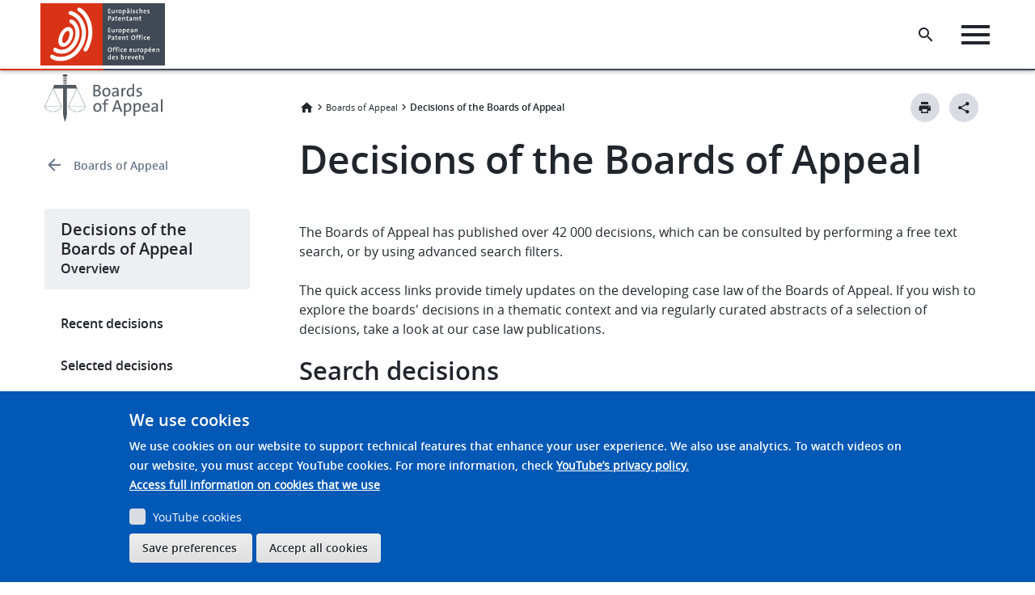

--- FILE ---
content_type: application/javascript; charset=UTF-8
request_url: https://www.epo.org/cdn-cgi/challenge-platform/scripts/jsd/main.js
body_size: 9137
content:
window._cf_chl_opt={AKGCx8:'b'};~function(F6,zS,zT,zY,zy,zk,zJ,zs,F0,F1){F6=v,function(z,F,FI,F5,Z,n){for(FI={z:513,F:567,Z:645,n:545,W:596,i:634,G:536,E:578,l:581,d:445,x:546},F5=v,Z=z();!![];)try{if(n=-parseInt(F5(FI.z))/1+-parseInt(F5(FI.F))/2*(-parseInt(F5(FI.Z))/3)+parseInt(F5(FI.n))/4*(parseInt(F5(FI.W))/5)+parseInt(F5(FI.i))/6*(-parseInt(F5(FI.G))/7)+-parseInt(F5(FI.E))/8*(parseInt(F5(FI.l))/9)+parseInt(F5(FI.d))/10+parseInt(F5(FI.x))/11,n===F)break;else Z.push(Z.shift())}catch(W){Z.push(Z.shift())}}(M,562332),zS=this||self,zT=zS[F6(534)],zY=function(Zt,ZO,ZU,Zc,ZG,ZW,Zn,F7,F,Z,n,W){return Zt={z:412,F:427,Z:604},ZO={z:548,F:622,Z:600,n:437,W:646,i:535,G:582,E:597,l:622,d:552,x:638,h:474,D:626,m:439,c:648,B:570,U:425,O:597,P:640,o:549,A:435,H:649,R:654,L:414,g:414,V:622},ZU={z:502},Zc={z:535,F:626,Z:502,n:428,W:630,i:453,G:439,E:650,l:422,d:446,x:508,h:453,D:509,m:504,c:422,B:653,U:510,O:622,P:414,o:554,A:465,H:520,R:461,L:554,g:465,V:520,e:554,S:465,T:520,Y:533,y:626,I:440,j:453,Q:462,C:597,N:547,f:597,X:453,b:487,k:439,a:553,J:622,s:553,K:622,w0:597,w1:423,w2:439,w3:453,w4:595,w5:439,w6:598,w7:626,w8:547,w9:530,ww:439,wM:535,wv:547,wu:657,wz:439,wF:450,wZ:437,wn:439,wW:439,wi:649},ZG={z:658},ZW={z:625,F:639,Z:637},Zn={z:625,F:414},F7=F6,F={'tlXHm':F7(Zt.z),'wONUB':function(i,G){return i>G},'WXiNi':function(i,G){return i<<G},'vuNxp':function(i,G){return G==i},'dWRhb':function(i,G){return i<G},'qkktP':function(i,G){return i+G},'wbliT':function(i,G){return i>G},'ArKgG':function(i,G){return i-G},'zhzqu':function(i,G){return i<<G},'Eslej':function(i,G){return i(G)},'idZTF':function(i,G){return i|G},'NuZuI':function(i,G){return i-G},'crfUn':function(i,G){return i==G},'erxsB':function(i,G){return G!==i},'CLEUV':function(i,G){return i>G},'hpQNZ':function(i,G){return i(G)},'xNBoA':function(i,G){return i-G},'kRnpz':function(i,G){return i-G},'trDmO':function(i,G){return i<G},'kSYQj':function(i,G){return G&i},'xcYNw':function(i,G){return i!=G},'CAkEf':function(i,G){return i&G},'odMSd':function(i,G){return G*i},'HqBaf':function(i,G){return i&G},'qqDwD':function(i,G){return i==G},'UvXay':function(i,G){return i(G)},'BhXkt':function(i,G){return G&i},'WTXFx':function(i,G){return G==i},'NQGIb':function(i,G){return G==i},'meile':function(i,G){return i(G)},'eWBTQ':function(i,G){return G*i},'PiBgf':function(i,G){return i-G},'LrbyV':function(i,G){return G==i}},Z=String[F7(Zt.F)],n={'h':function(i,F8,G,E){return F8=F7,G={},G[F8(ZW.z)]=F8(ZW.F),E=G,F[F8(ZW.Z)]===F[F8(ZW.Z)]?i==null?'':n.g(i,6,function(l,F9){return F9=F8,E[F9(Zn.z)][F9(Zn.F)](l)}):![]},'g':function(i,G,E,Zm,Zi,Fu,x,D,B,U,O,P,o,A,H,R,L,V,I,S,T,Y){if(Zm={z:535},Zi={z:548},Fu=F7,x={'HLQUY':function(I,j,Fw){return Fw=v,F[Fw(Zi.z)](I,j)},'RzlDr':function(I,j,FM){return FM=v,F[FM(ZG.z)](I,j)},'VBqqh':function(I,j){return I-j},'wQwoU':function(I,j){return I<j},'qQeyu':function(I,j){return I==j},'ZSQff':function(I,j){return I>j},'KBAyC':function(I,j){return I&j},'kTRlC':function(y,I){return y(I)},'FFIDQ':function(I,j,Fv){return Fv=v,F[Fv(Zm.z)](I,j)}},F[Fu(Zc.z)](null,i))return'';for(B={},U={},O='',P=2,o=3,A=2,H=[],R=0,L=0,V=0;F[Fu(Zc.F)](V,i[Fu(Zc.Z)]);V+=1)if(Fu(Zc.n)!==Fu(Zc.n)){if(x[Fu(Zc.W)](256,wG[Fu(Zc.i)](0))){for(Ml=0;Md<Mx;MD<<=1,Mc-1==Mm?(MB=0,MU[Fu(Zc.G)](MO(Mt)),MP=0):Mo++,Mh++);for(I=MA[Fu(Zc.i)](0),MH=0;8>MR;Mg=x[Fu(Zc.E)](MV,1)|1.23&I,Me==x[Fu(Zc.l)](MS,1)?(MT=0,MY[Fu(Zc.G)](My(MI)),Mj=0):MQ++,I>>=1,ML++);}else{for(I=1,MC=0;x[Fu(Zc.d)](Mr,MN);MX=I|Mb<<1.43,x[Fu(Zc.x)](Mk,Ma-1)?(MJ=0,Ms[Fu(Zc.G)](MK(Mp)),Mq=0):v0++,I=0,Mf++);for(I=v1[Fu(Zc.h)](0),v2=0;x[Fu(Zc.D)](16,v3);v5=v6<<1.72|x[Fu(Zc.m)](I,1),v7==x[Fu(Zc.c)](v8,1)?(v9=0,vw[Fu(Zc.G)](x[Fu(Zc.B)](vM,vv)),vu=0):vz++,I>>=1,v4++);}Mz--,x[Fu(Zc.U)](0,MF)&&(MZ=Mn[Fu(Zc.O)](2,MW),Mi++),delete MG[ME]}else if(S=i[Fu(Zc.P)](V),Object[Fu(Zc.o)][Fu(Zc.A)][Fu(Zc.H)](B,S)||(B[S]=o++,U[S]=!0),T=F[Fu(Zc.R)](O,S),Object[Fu(Zc.L)][Fu(Zc.g)][Fu(Zc.V)](B,T))O=T;else{if(Object[Fu(Zc.e)][Fu(Zc.S)][Fu(Zc.T)](U,O)){if(F[Fu(Zc.Y)](256,O[Fu(Zc.h)](0))){for(D=0;F[Fu(Zc.y)](D,A);R<<=1,L==F[Fu(Zc.I)](G,1)?(L=0,H[Fu(Zc.G)](E(R)),R=0):L++,D++);for(Y=O[Fu(Zc.j)](0),D=0;8>D;R=F[Fu(Zc.Q)](R,1)|1&Y,L==F[Fu(Zc.I)](G,1)?(L=0,H[Fu(Zc.G)](F[Fu(Zc.C)](E,R)),R=0):L++,Y>>=1,D++);}else{for(Y=1,D=0;D<A;R=F[Fu(Zc.N)](R<<1.86,Y),G-1==L?(L=0,H[Fu(Zc.G)](F[Fu(Zc.f)](E,R)),R=0):L++,Y=0,D++);for(Y=O[Fu(Zc.X)](0),D=0;16>D;R=R<<1.8|1.75&Y,L==F[Fu(Zc.b)](G,1)?(L=0,H[Fu(Zc.k)](E(R)),R=0):L++,Y>>=1,D++);}P--,F[Fu(Zc.a)](0,P)&&(P=Math[Fu(Zc.J)](2,A),A++),delete U[O]}else for(Y=B[O],D=0;F[Fu(Zc.F)](D,A);R=R<<1|Y&1.74,F[Fu(Zc.s)](L,G-1)?(L=0,H[Fu(Zc.G)](E(R)),R=0):L++,Y>>=1,D++);O=(P--,0==P&&(P=Math[Fu(Zc.K)](2,A),A++),B[T]=o++,F[Fu(Zc.w0)](String,S))}if(F[Fu(Zc.w1)]('',O)){if(Object[Fu(Zc.e)][Fu(Zc.g)][Fu(Zc.T)](U,O)){if(256>O[Fu(Zc.h)](0)){for(D=0;D<A;R<<=1,L==G-1?(L=0,H[Fu(Zc.w2)](E(R)),R=0):L++,D++);for(Y=O[Fu(Zc.w3)](0),D=0;F[Fu(Zc.w4)](8,D);R=1&Y|R<<1,L==G-1?(L=0,H[Fu(Zc.w5)](F[Fu(Zc.w6)](E,R)),R=0):L++,Y>>=1,D++);}else{for(Y=1,D=0;F[Fu(Zc.w7)](D,A);R=F[Fu(Zc.w8)](R<<1.53,Y),L==F[Fu(Zc.w9)](G,1)?(L=0,H[Fu(Zc.ww)](E(R)),R=0):L++,Y=0,D++);for(Y=O[Fu(Zc.j)](0),D=0;16>D;R=R<<1|Y&1,L==G-1?(L=0,H[Fu(Zc.k)](E(R)),R=0):L++,Y>>=1,D++);}P--,F[Fu(Zc.wM)](0,P)&&(P=Math[Fu(Zc.J)](2,A),A++),delete U[O]}else for(Y=B[O],D=0;D<A;R=F[Fu(Zc.wv)](R<<1,1.27&Y),L==F[Fu(Zc.wu)](G,1)?(L=0,H[Fu(Zc.wz)](E(R)),R=0):L++,Y>>=1,D++);P--,P==0&&A++}for(Y=2,D=0;F[Fu(Zc.wF)](D,A);R=R<<1.3|F[Fu(Zc.wZ)](Y,1),F[Fu(Zc.s)](L,G-1)?(L=0,H[Fu(Zc.wn)](F[Fu(Zc.C)](E,R)),R=0):L++,Y>>=1,D++);for(;;)if(R<<=1,F[Fu(Zc.z)](L,G-1)){H[Fu(Zc.wW)](E(R));break}else L++;return H[Fu(Zc.wi)]('')},'j':function(i,ZB,Fz){return ZB={z:453},Fz=F7,i==null?'':''==i?null:n.i(i[Fz(ZU.z)],32768,function(G,FF){return FF=Fz,i[FF(ZB.z)](G)})},'i':function(i,G,E,FZ,x,D,B,U,O,P,o,A,H,R,L,V,T,S){for(FZ=F7,x=[],D=4,B=4,U=3,O=[],A=E(0),H=G,R=1,P=0;F[FZ(ZO.z)](3,P);x[P]=P,P+=1);for(L=0,V=Math[FZ(ZO.F)](2,2),o=1;F[FZ(ZO.Z)](o,V);S=F[FZ(ZO.n)](A,H),H>>=1,0==H&&(H=G,A=E(R++)),L|=o*(0<S?1:0),o<<=1);switch(L){case 0:for(L=0,V=Math[FZ(ZO.F)](2,8),o=1;o!=V;S=F[FZ(ZO.W)](A,H),H>>=1,F[FZ(ZO.i)](0,H)&&(H=G,A=E(R++)),L|=F[FZ(ZO.G)](0<S?1:0,o),o<<=1);T=F[FZ(ZO.E)](Z,L);break;case 1:for(L=0,V=Math[FZ(ZO.l)](2,16),o=1;o!=V;S=F[FZ(ZO.d)](A,H),H>>=1,F[FZ(ZO.x)](0,H)&&(H=G,A=F[FZ(ZO.h)](E,R++)),L|=(F[FZ(ZO.D)](0,S)?1:0)*o,o<<=1);T=F[FZ(ZO.E)](Z,L);break;case 2:return''}for(P=x[3]=T,O[FZ(ZO.m)](T);;){if(R>i)return'';for(L=0,V=Math[FZ(ZO.l)](2,U),o=1;F[FZ(ZO.Z)](o,V);S=F[FZ(ZO.c)](A,H),H>>=1,F[FZ(ZO.B)](0,H)&&(H=G,A=E(R++)),L|=o*(0<S?1:0),o<<=1);switch(T=L){case 0:for(L=0,V=Math[FZ(ZO.F)](2,8),o=1;V!=o;S=H&A,H>>=1,F[FZ(ZO.U)](0,H)&&(H=G,A=F[FZ(ZO.O)](E,R++)),L|=(0<S?1:0)*o,o<<=1);x[B++]=F[FZ(ZO.P)](Z,L),T=B-1,D--;break;case 1:for(L=0,V=Math[FZ(ZO.F)](2,16),o=1;o!=V;S=H&A,H>>=1,0==H&&(H=G,A=E(R++)),L|=F[FZ(ZO.o)](F[FZ(ZO.D)](0,S)?1:0,o),o<<=1);x[B++]=Z(L),T=F[FZ(ZO.A)](B,1),D--;break;case 2:return O[FZ(ZO.H)]('')}if(F[FZ(ZO.R)](0,D)&&(D=Math[FZ(ZO.F)](2,U),U++),x[T])T=x[T];else if(B===T)T=P+P[FZ(ZO.L)](0);else return null;O[FZ(ZO.m)](T),x[B++]=P+T[FZ(ZO.g)](0),D--,P=T,F[FZ(ZO.x)](0,D)&&(D=Math[FZ(ZO.V)](2,U),U++)}}},W={},W[F7(Zt.Z)]=n.h,W}(),zy=null,zk=zb(),zJ={},zJ[F6(517)]='o',zJ[F6(651)]='s',zJ[F6(442)]='u',zJ[F6(457)]='z',zJ[F6(636)]='n',zJ[F6(464)]='I',zJ[F6(424)]='b',zs=zJ,zS[F6(519)]=function(z,F,Z,W,nD,nh,nx,FH,i,E,x,h,D,B,U){if(nD={z:468,F:628,Z:482,n:468,W:628,i:614,G:537,E:558,l:558,d:431,x:455,h:502,D:531,m:476,c:500,B:559,U:413,O:559},nh={z:631,F:502,Z:559,n:551},nx={z:554,F:465,Z:520,n:439},FH=F6,i={'kqTBY':function(O,P){return O+P},'JFwQp':function(O,P){return O===P},'ftybL':function(O,P,o){return O(P,o)}},F===null||F===void 0)return W;for(E=zq(F),z[FH(nD.z)][FH(nD.F)]&&(E=E[FH(nD.Z)](z[FH(nD.n)][FH(nD.W)](F))),E=z[FH(nD.i)][FH(nD.G)]&&z[FH(nD.E)]?z[FH(nD.i)][FH(nD.G)](new z[(FH(nD.l))](E)):function(O,FR,P){for(FR=FH,O[FR(nh.z)](),P=0;P<O[FR(nh.F)];O[P]===O[i[FR(nh.Z)](P,1)]?O[FR(nh.n)](i[FR(nh.Z)](P,1),1):P+=1);return O}(E),x='nAsAaAb'.split('A'),x=x[FH(nD.d)][FH(nD.x)](x),h=0;h<E[FH(nD.h)];D=E[h],B=zp(z,F,D),x(B)?(U=i[FH(nD.D)]('s',B)&&!z[FH(nD.m)](F[D]),FH(nD.c)===i[FH(nD.B)](Z,D)?G(Z+D,B):U||G(Z+D,F[D])):i[FH(nD.U)](G,i[FH(nD.O)](Z,D),B),h++);return W;function G(O,P,FA){FA=v,Object[FA(nx.z)][FA(nx.F)][FA(nx.Z)](W,P)||(W[P]=[]),W[P][FA(nx.n)](O)}},F0=F6(571)[F6(620)](';'),F1=F0[F6(431)][F6(455)](F0),zS[F6(586)]=function(z,F,nO,FL,Z,n,W,i,G){for(nO={z:644,F:502,Z:484,n:502,W:540,i:592,G:439,E:563,l:543},FL=F6,Z={'JzduP':function(E,l){return l===E},'Vuagy':function(E,l){return E(l)},'ZVZyP':function(E,l){return E+l}},n=Object[FL(nO.z)](F),W=0;W<n[FL(nO.F)];W++)if(i=n[W],Z[FL(nO.Z)]('f',i)&&(i='N'),z[i]){for(G=0;G<F[n[W]][FL(nO.n)];-1===z[i][FL(nO.W)](F[n[W]][G])&&(Z[FL(nO.i)](F1,F[n[W]][G])||z[i][FL(nO.G)](Z[FL(nO.E)]('o.',F[n[W]][G]))),G++);}else z[i]=F[n[W]][FL(nO.l)](function(E){return'o.'+E})},F3();function zC(Zf,Fl,z,F,W,i,G,n){if(Zf={z:500,F:432,Z:432,n:467,W:467,i:644,G:502,E:540,l:439,d:543,x:624,h:476,D:556,m:507,c:507,B:589,U:572,O:602},Fl=F6,z={'rDJfl':Fl(Zf.z),'mdzRk':function(Z,n,W){return Z(n,W)},'RXgZb':function(Z,n){return Z+n},'lbmrR':function(Z,n){return Z===n},'gMYhW':function(Z,n,W){return Z(n,W)},'zrYCA':function(Z,n){return Z*n}},F=zj(),z[Fl(Zf.F)](F,null)){if(z[Fl(Zf.Z)](Fl(Zf.n),Fl(Zf.W)))return;else for(n=D[Fl(Zf.i)](m),W=0;W<n[Fl(Zf.G)];W++)if(i=n[W],i==='f'&&(i='N'),g[i]){for(G=0;G<V[n[W]][Fl(Zf.G)];-1===G[i][Fl(Zf.E)](S[n[W]][G])&&(T(Y[n[W]][G])||y[i][Fl(Zf.l)]('o.'+I[n[W]][G])),G++);}else j[i]=Q[n[W]][Fl(Zf.d)](function(k){return'o.'+k})}zy&&(z[Fl(Zf.F)](Fl(Zf.x),Fl(Zf.x))?clearTimeout(zy):(W=U[O],i=P(o,A,W),H(i))?(G='s'===i&&!j[Fl(Zf.h)](Q[W]),z[Fl(Zf.D)]===C+W?z[Fl(Zf.m)](N,f+W,i):G||z[Fl(Zf.c)](X,z[Fl(Zf.B)](b,W),W[W])):y(z[Fl(Zf.B)](I,W),i));zy=z[Fl(Zf.U)](setTimeout,function(){zI()},z[Fl(Zf.O)](F,1e3))}function F2(nP,Fg,Z,n,W,i,G,E,l,d){Z=(nP={z:574,F:490,Z:606,n:620,W:471,i:486,G:479,E:479,l:458,d:418,x:632,h:524,D:573,m:456,c:576,B:429,U:538,O:479,P:562},Fg=F6,{'bfHdy':Fg(nP.z),'zHHvb':function(x,h,D,m,c){return x(h,D,m,c)},'CTdrT':Fg(nP.F)});try{for(n=Z[Fg(nP.Z)][Fg(nP.n)]('|'),W=0;!![];){switch(n[W++]){case'0':i=G[Fg(nP.W)];continue;case'1':G[Fg(nP.i)]='-1';continue;case'2':l=Z[Fg(nP.G)](pRIb1,i,i,'',l);continue;case'3':l=Z[Fg(nP.E)](pRIb1,i,i[Z[Fg(nP.l)]]||i[Fg(nP.d)],'n.',l);continue;case'4':zT[Fg(nP.x)][Fg(nP.h)](G);continue;case'5':G=zT[Fg(nP.D)](Fg(nP.m));continue;case'6':zT[Fg(nP.x)][Fg(nP.c)](G);continue;case'7':return E={},E.r=l,E.e=null,E;case'8':G[Fg(nP.B)]=Fg(nP.U);continue;case'9':l={};continue;case'10':l=Z[Fg(nP.O)](pRIb1,i,G[Fg(nP.P)],'d.',l);continue}break}}catch(x){return d={},d.r={},d.e=x,d}}function zf(Zs,Fh,z,F,Z,n){return Zs={z:528,F:477,Z:575,n:561},Fh=F6,z={'OdJfa':function(W){return W()},'nICPA':function(W,i){return W-i}},F=3600,Z=z[Fh(Zs.z)](zN),n=Math[Fh(Zs.F)](Date[Fh(Zs.Z)]()/1e3),z[Fh(Zs.n)](n,Z)>F?![]:!![]}function zj(Ze,FG,F,Z,n,W){if(Ze={z:472,F:506,Z:497,n:568,W:506,i:472,G:511,E:497,l:636},FG=F6,F={},F[FG(Ze.z)]=FG(Ze.F),F[FG(Ze.Z)]=function(i,G){return G!==i},Z=F,n=zS[FG(Ze.n)],!n){if(FG(Ze.W)!==Z[FG(Ze.i)])typeof W===FG(Ze.G)&&l(d),E();else return null}return W=n.i,Z[FG(Ze.E)](typeof W,FG(Ze.l))||W<30?null:W}function F4(n,W,nr,Fy,i,G,E,l){if(nr={z:460,F:555,Z:415,n:635,W:512,i:470,G:541,E:613,l:460,d:505,x:647,h:498,D:566,m:443,c:415,B:591,U:647,O:444,P:601,o:443},Fy=F6,i={},i[Fy(nr.z)]=Fy(nr.F),i[Fy(nr.Z)]=function(d,h){return d===h},i[Fy(nr.n)]=Fy(nr.W),i[Fy(nr.i)]=Fy(nr.G),G=i,!n[Fy(nr.E)])return;if(W===G[Fy(nr.l)])E={},E[Fy(nr.d)]=Fy(nr.G),E[Fy(nr.x)]=n.r,E[Fy(nr.h)]=Fy(nr.F),zS[Fy(nr.D)][Fy(nr.m)](E,'*');else if(G[Fy(nr.c)](G[Fy(nr.n)],Fy(nr.B)))return;else l={},l[Fy(nr.d)]=G[Fy(nr.i)],l[Fy(nr.U)]=n.r,l[Fy(nr.h)]=Fy(nr.O),l[Fy(nr.P)]=W,zS[Fy(nr.D)][Fy(nr.o)](l,'*')}function M(nN){return nN='call,UzxwM,JBxy9,eKYtk,removeChild,GrMlX,Dqtfn,SSTpq3,OdJfa,vqFcc,xNBoA,JFwQp,readyState,wbliT,document,vuNxp,7769041hnouxD,from,display: none,tYrkB,indexOf,cloudflare-invisible,UHNRJ,map,error on cf_chl_props,8IrzzpY,20948829PxAfff,idZTF,wONUB,eWBTQ,PlQLF,splice,HqBaf,crfUn,prototype,success,rDJfl,ULqpf,Set,kqTBY,AbWZd,nICPA,contentDocument,ZVZyP,SXlZa,log,parent,10012BuVkYQ,__CF$cv$params,onerror,WTXFx,_cf_chl_opt;JJgc4;PJAn2;kJOnV9;IWJi4;OHeaY1;DqMg0;FKmRv9;LpvFx1;cAdz2;PqBHf2;nFZCC5;ddwW5;pRIb1;rxvNi8;RrrrA2;erHi9,gMYhW,createElement,5|8|1|6|0|9|2|3|10|4|7,now,appendChild,aUjz8,248MXTbAs,addEventListener,eCDqi,323766GoBegw,odMSd,CnwA5,yAVPV,cwEcp,rxvNi8,lbpEr,Function,RXgZb,xuBcg,mOWtL,Vuagy,isArray,/b/ov1/0.33792155241468647:1769761255:-wT_MpcqTMCwKGabpzFeOpwmlIPZ6MuqZmGYCsd1wvA/,CLEUV,2320015MhGyJP,Eslej,hpQNZ,jsd,xcYNw,detail,zrYCA,DOMContentLoaded,dFvfwQX,randomUUID,bfHdy,[native code],/jsd/oneshot/d251aa49a8a3/0.33792155241468647:1769761255:-wT_MpcqTMCwKGabpzFeOpwmlIPZ6MuqZmGYCsd1wvA/,bdSkn,LRmiB4,status,iZRap,api,Array,jqOab,/cdn-cgi/challenge-platform/h/,AKGCx8,TYlZ6,urPbX,split,XCadO,pow,vzAJy,JSvak,mbDBv,dWRhb,pkLOA2,getOwnPropertyNames,send,HLQUY,sort,body,catch,6wpvAGM,mNNig,number,tlXHm,qqDwD,kQRt6Sz3ZjrMasCJYcxFhVNGU9vD57EI8WXo0BiwP1yHfK2+4-dmgqnblLeOT$Apu,meile,LTbfp,bNyqm,POST,keys,81rLUxLZ,CAkEf,sid,BhXkt,join,RzlDr,string,lqjpe,kTRlC,LrbyV,PNSaS,QXhTI,kRnpz,WXiNi,open,xhr-error,myLcD,VfUsq,ftybL,charAt,DDYlP,FuffV,/invisible/jsd,navigator,location,dGEtc,errorInfoObject,VBqqh,erxsB,boolean,NQGIb,FgukO,fromCharCode,LVycB,style,XMLHttpRequest,includes,lbmrR,TzWUz,random,PiBgf,href,kSYQj,onload,push,ArKgG,whsZG,undefined,postMessage,error,9151320eXOWYh,wQwoU,PtTNj,uGncv,oCyFz,trDmO,onreadystatechange,txhTW,charCodeAt,bXprv,bind,iframe,symbol,CTdrT,OrnQA,IchiQ,qkktP,zhzqu,toString,bigint,hasOwnProperty,YrOmU,hwtTI,Object,BjiHM,WHrla,contentWindow,ffwRa,chctx,UvXay,mPakZ,isNaN,floor,YkdtW,zHHvb,WkpEU,yvMRr,concat,OXkdL,JzduP,timeout,tabIndex,NuZuI,AdeF3,stringify,clientInformation,ontimeout,OARbJ,_cf_chl_opt,ipHpm,http-code:,qhfoq,HQchN,event,loading,d.cookie,mRiOi,length,VStVd,KBAyC,source,kcosT,mdzRk,qQeyu,ZSQff,FFIDQ,function,CPDUz,1095350CWtSpx,pCWqc,BSagX,UnTcT,object,getPrototypeOf,pRIb1'.split(','),M=function(){return nN},M()}function zp(F,Z,n,nW,FP,W,i,G,x,h,D,m,B,U,E){i=(nW={z:475,F:542,Z:594,n:661,W:417,i:481,G:643,E:539,l:521,d:452,x:441,h:557,D:526,m:656,c:469,B:448,U:652,O:619,P:511,o:539,A:568,H:475,R:616,L:493,g:617,V:661,e:430,S:659,T:485,Y:491,y:583,I:527,j:493,Q:527,C:610,N:493,f:610,X:627,b:493,k:577,a:522,J:421,s:473,K:505,w0:599,w1:629,w2:604,w3:517,w4:466,w5:485,w6:526,w7:656,w8:656,w9:554,ww:465,wM:520,wv:439,wu:448,wz:633,wF:633,wZ:614,wn:593,wW:652,wi:448},FP=F6,W={},W[FP(nW.z)]=function(l,h){return l+h},W[FP(nW.F)]=FP(nW.Z),W[FP(nW.n)]=FP(nW.W),W[FP(nW.i)]=FP(nW.G),W[FP(nW.E)]=FP(nW.l),W[FP(nW.d)]=function(l,h){return h===l},W[FP(nW.x)]=FP(nW.h),W[FP(nW.D)]=function(l,h){return l!==h},W[FP(nW.m)]=FP(nW.c),W[FP(nW.B)]=function(l,h){return h==l},W[FP(nW.U)]=function(l,h){return l===h},W[FP(nW.O)]=FP(nW.P),W);try{FP(nW.l)===i[FP(nW.o)]?G=Z[n]:(x=x[FP(nW.A)],h=i[FP(nW.H)](FP(nW.R),h[FP(nW.L)][FP(nW.g)])+i[FP(nW.F)]+x.r+i[FP(nW.V)],D=new D[(FP(nW.e))](),D[FP(nW.S)](i[FP(nW.i)],h),D[FP(nW.T)]=2500,D[FP(nW.Y)]=function(){},m={},m[FP(nW.y)]=m[FP(nW.L)][FP(nW.y)],m[FP(nW.I)]=n[FP(nW.j)][FP(nW.Q)],m[FP(nW.C)]=B[FP(nW.N)][FP(nW.f)],m[FP(nW.X)]=U[FP(nW.b)][FP(nW.k)],m[FP(nW.a)]=O,B=m,U={},U[FP(nW.J)]=o,U[FP(nW.s)]=B,U[FP(nW.K)]=FP(nW.w0),D[FP(nW.w1)](P[FP(nW.w2)](U)))}catch(x){return'i'}if(null==G)return i[FP(nW.d)](void 0,G)?'u':'x';if(FP(nW.w3)==typeof G){if(FP(nW.w4)===i[FP(nW.x)])F(FP(nW.w5));else try{if(i[FP(nW.w6)](i[FP(nW.w7)],i[FP(nW.w8)]))l[FP(nW.w9)][FP(nW.ww)][FP(nW.wM)](E,x)||(h[D]=[]),m[n][FP(nW.wv)](B);else if(i[FP(nW.wu)](FP(nW.P),typeof G[FP(nW.wz)]))return G[FP(nW.wF)](function(){}),'p'}catch(m){}}return F[FP(nW.wZ)][FP(nW.wn)](G)?'a':i[FP(nW.d)](G,F[FP(nW.wZ)])?'D':!0===G?'T':i[FP(nW.wW)](!1,G)?'F':(E=typeof G,i[FP(nW.wi)](i[FP(nW.O)],E)?zK(F,G)?'N':'f':zs[E]||'?')}function v(w,u,z,F){return w=w-412,z=M(),F=z[w],F}function zK(F,Z,nw,Ft,n,W){return nw={z:426,F:426,Z:588,n:554,W:463,i:520,G:540,E:607},Ft=F6,n={},n[Ft(nw.z)]=function(i,G){return i instanceof G},W=n,W[Ft(nw.F)](Z,F[Ft(nw.Z)])&&0<F[Ft(nw.Z)][Ft(nw.n)][Ft(nw.W)][Ft(nw.i)](Z)[Ft(nw.G)](Ft(nw.E))}function zN(Zk,Fx,z){return Zk={z:568,F:477},Fx=F6,z=zS[Fx(Zk.z)],Math[Fx(Zk.F)](+atob(z.t))}function zb(n4,FU){return n4={z:605},FU=F6,crypto&&crypto[FU(n4.z)]?crypto[FU(n4.z)]():''}function zQ(ZY,FE,z){return ZY={z:529,F:416},FE=F6,z={'vqFcc':function(F,Z){return F!==Z},'FuffV':function(F){return F()}},z[FE(ZY.z)](z[FE(ZY.F)](zj),null)}function zq(F,nG,Fo,Z,n,W){for(nG={z:655,F:482,Z:644,n:518},Fo=F6,Z={},Z[Fo(nG.z)]=function(i,G){return G!==i},n=Z,W=[];n[Fo(nG.z)](null,F);W=W[Fo(nG.F)](Object[Fo(nG.Z)](F)),F=Object[Fo(nG.n)](F));return W}function zI(z,Zg,ZL,Fn,F,Z){Zg={z:511,F:523,Z:433,n:514,W:544},ZL={z:459,F:449,Z:480,n:590,W:523,i:503,G:560,E:639,l:492,d:433,x:568,h:477,D:492},Fn=F6,F={'OARbJ':function(n,W){return n(W)},'WkpEU':Fn(Zg.z),'xuBcg':function(n,W){return W!==n},'VStVd':Fn(Zg.F),'TzWUz':function(n){return n()},'pCWqc':function(n,W,i){return n(W,i)}},Z=F[Fn(Zg.Z)](F2),F[Fn(Zg.n)](zX,Z.r,function(n,FW,ZR,i,G,E){if(FW=Fn,FW(ZL.z)!==FW(ZL.F)){if(typeof z===F[FW(ZL.Z)]){if(F[FW(ZL.n)](FW(ZL.W),F[FW(ZL.i)]))return ZR={z:560,F:414},i={},i[FW(ZL.G)]=FW(ZL.E),G=i,n==null?'':W.g(i,6,function(E,Fi){return Fi=FW,G[Fi(ZR.z)][Fi(ZR.F)](E)});else F[FW(ZL.l)](z,n)}F[FW(ZL.d)](zC)}else return E=n[FW(ZL.x)],W[FW(ZL.h)](+F[FW(ZL.D)](i,E.t))}),Z.e&&za(Fn(Zg.W),Z.e)}function F3(nQ,nj,nT,FV,z,F,Z,n,W){if(nQ={z:499,F:478,Z:568,n:612,W:587,i:621,G:532,E:483,l:584,d:579,x:516,h:501,D:641,m:550,c:579,B:603,U:451},nj={z:564,F:615,Z:615,n:585,W:502,i:540,G:550,E:439,l:543,d:584,x:532,h:499,D:451},nT={z:580},FV=F6,z={'eCDqi':function(i){return i()},'PlQLF':function(i,G){return i(G)},'ipHpm':function(i,G){return i+G},'cwEcp':function(i,G){return i<G},'SXlZa':function(i,G){return G!==i},'yAVPV':function(i){return i()},'XCadO':function(i,G){return i!==G},'OXkdL':FV(nQ.z),'UnTcT':function(i,G){return i===G},'mRiOi':FV(nQ.F)},F=zS[FV(nQ.Z)],!F)return FV(nQ.n)!==FV(nQ.W)?void 0:'o.'+F;if(!zf())return;(Z=![],n=function(Fe){if(Fe=FV,!Z){if(Z=!![],!z[Fe(nT.z)](zf))return;zI(function(G){F4(F,G)})}},z[FV(nQ.i)](zT[FV(nQ.G)],z[FV(nQ.E)]))?z[FV(nQ.l)](n):zS[FV(nQ.d)]?z[FV(nQ.x)](z[FV(nQ.h)],FV(nQ.D))?z[FV(nQ.m)](Z,n):zT[FV(nQ.c)](FV(nQ.B),n):(W=zT[FV(nQ.U)]||function(){},zT[FV(nQ.U)]=function(ny,FS,nI,l,d,x){if(ny={z:494},FS=FV,z[FS(nj.z)](FS(nj.F),FS(nj.Z))){if(nI={z:609},l={'bdSkn':function(h,D,FT){return FT=FS,z[FT(ny.z)](h,D)}},d=R[L],d==='f'&&(d='N'),g[d]){for(x=0;z[FS(nj.n)](x,V[x[S]][FS(nj.W)]);-1===T[d][FS(nj.i)](Y[y[I]][x])&&(z[FS(nj.G)](j,Q[C[N]][x])||d[d][FS(nj.E)]('o.'+X[b[k]][x])),x++);}else a[d]=J[s[K]][FS(nj.l)](function(w3,FY){return FY=FS,l[FY(nI.z)]('o.',w3)})}else z[FS(nj.d)](W),zT[FS(nj.x)]!==FS(nj.h)&&(zT[FS(nj.D)]=W,n())})}function za(n,W,n8,FO,i,G,E,l,d,x,h,D,m){if(n8={z:525,F:488,Z:618,n:568,W:496,i:496,G:616,E:493,l:617,d:594,x:417,h:430,D:659,m:643,c:485,B:491,U:583,O:493,P:527,o:527,A:610,H:627,R:493,L:577,g:522,V:421,e:473,S:505,T:599,Y:629,y:604},FO=F6,i={'GrMlX':function(c,B){return c(B)},'qhfoq':function(c,B){return c+B}},!i[FO(n8.z)](zr,0))return![];E=(G={},G[FO(n8.F)]=n,G[FO(n8.Z)]=W,G);try{l=zS[FO(n8.n)],d=i[FO(n8.W)](i[FO(n8.i)](FO(n8.G)+zS[FO(n8.E)][FO(n8.l)],FO(n8.d)),l.r)+FO(n8.x),x=new zS[(FO(n8.h))](),x[FO(n8.D)](FO(n8.m),d),x[FO(n8.c)]=2500,x[FO(n8.B)]=function(){},h={},h[FO(n8.U)]=zS[FO(n8.O)][FO(n8.U)],h[FO(n8.P)]=zS[FO(n8.E)][FO(n8.o)],h[FO(n8.A)]=zS[FO(n8.E)][FO(n8.A)],h[FO(n8.H)]=zS[FO(n8.R)][FO(n8.L)],h[FO(n8.g)]=zk,D=h,m={},m[FO(n8.V)]=E,m[FO(n8.e)]=D,m[FO(n8.S)]=FO(n8.T),x[FO(n8.Y)](zY[FO(n8.y)](m))}catch(c){}}function zr(F,Zb,Fd,Z,n){return Zb={z:447,F:434},Fd=F6,Z={},Z[Fd(Zb.z)]=function(W,i){return W<i},n=Z,n[Fd(Zb.z)](Math[Fd(Zb.F)](),F)}function zX(z,F,n3,n2,n1,n0,FD,Z,n,W,i){n3={z:485,F:616,Z:568,n:565,W:493,i:430,G:659,E:643,l:623,d:420,x:493,h:617,D:608,m:613,c:491,B:438,U:569,O:419,P:419,o:436,A:436,H:629,R:604,L:489},n2={z:660},n1={z:611,F:454,Z:555,n:495,W:611},n0={z:515,F:642},FD=F6,Z={'BSagX':function(G,E){return G(E)},'bNyqm':FD(n3.z),'bXprv':function(G,E){return G(E)},'vzAJy':function(G,E){return G+E},'dGEtc':FD(n3.F)},n=zS[FD(n3.Z)],console[FD(n3.n)](zS[FD(n3.W)]),W=new zS[(FD(n3.i))](),W[FD(n3.G)](FD(n3.E),Z[FD(n3.l)](Z[FD(n3.l)](Z[FD(n3.d)],zS[FD(n3.x)][FD(n3.h)]),FD(n3.D))+n.r),n[FD(n3.m)]&&(W[FD(n3.z)]=5e3,W[FD(n3.c)]=function(Fm){Fm=FD,Z[Fm(n0.z)](F,Z[Fm(n0.F)])}),W[FD(n3.B)]=function(Fc){Fc=FD,W[Fc(n1.z)]>=200&&W[Fc(n1.z)]<300?Z[Fc(n1.F)](F,Fc(n1.Z)):F(Fc(n1.n)+W[Fc(n1.W)])},W[FD(n3.U)]=function(FB){FB=FD,F(FB(n2.z))},i={'t':zN(),'lhr':zT[FD(n3.O)]&&zT[FD(n3.P)][FD(n3.o)]?zT[FD(n3.O)][FD(n3.A)]:'','api':n[FD(n3.m)]?!![]:![],'c':zQ(),'payload':z},W[FD(n3.H)](zY[FD(n3.R)](JSON[FD(n3.L)](i)))}}()